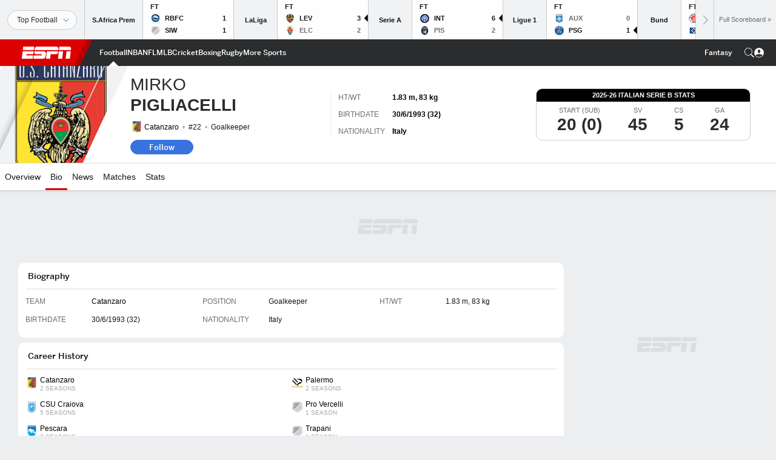

--- FILE ---
content_type: text/html; charset=utf-8
request_url: https://www.google.com/recaptcha/enterprise/anchor?ar=1&k=6LciB_gZAAAAAA_mwJ4G0XZ0BXWvLTt67V7YizXx&co=aHR0cHM6Ly9jZG4ucmVnaXN0ZXJkaXNuZXkuZ28uY29tOjQ0Mw..&hl=en&v=PoyoqOPhxBO7pBk68S4YbpHZ&size=invisible&anchor-ms=20000&execute-ms=30000&cb=kss5uilbk5ez
body_size: 48745
content:
<!DOCTYPE HTML><html dir="ltr" lang="en"><head><meta http-equiv="Content-Type" content="text/html; charset=UTF-8">
<meta http-equiv="X-UA-Compatible" content="IE=edge">
<title>reCAPTCHA</title>
<style type="text/css">
/* cyrillic-ext */
@font-face {
  font-family: 'Roboto';
  font-style: normal;
  font-weight: 400;
  font-stretch: 100%;
  src: url(//fonts.gstatic.com/s/roboto/v48/KFO7CnqEu92Fr1ME7kSn66aGLdTylUAMa3GUBHMdazTgWw.woff2) format('woff2');
  unicode-range: U+0460-052F, U+1C80-1C8A, U+20B4, U+2DE0-2DFF, U+A640-A69F, U+FE2E-FE2F;
}
/* cyrillic */
@font-face {
  font-family: 'Roboto';
  font-style: normal;
  font-weight: 400;
  font-stretch: 100%;
  src: url(//fonts.gstatic.com/s/roboto/v48/KFO7CnqEu92Fr1ME7kSn66aGLdTylUAMa3iUBHMdazTgWw.woff2) format('woff2');
  unicode-range: U+0301, U+0400-045F, U+0490-0491, U+04B0-04B1, U+2116;
}
/* greek-ext */
@font-face {
  font-family: 'Roboto';
  font-style: normal;
  font-weight: 400;
  font-stretch: 100%;
  src: url(//fonts.gstatic.com/s/roboto/v48/KFO7CnqEu92Fr1ME7kSn66aGLdTylUAMa3CUBHMdazTgWw.woff2) format('woff2');
  unicode-range: U+1F00-1FFF;
}
/* greek */
@font-face {
  font-family: 'Roboto';
  font-style: normal;
  font-weight: 400;
  font-stretch: 100%;
  src: url(//fonts.gstatic.com/s/roboto/v48/KFO7CnqEu92Fr1ME7kSn66aGLdTylUAMa3-UBHMdazTgWw.woff2) format('woff2');
  unicode-range: U+0370-0377, U+037A-037F, U+0384-038A, U+038C, U+038E-03A1, U+03A3-03FF;
}
/* math */
@font-face {
  font-family: 'Roboto';
  font-style: normal;
  font-weight: 400;
  font-stretch: 100%;
  src: url(//fonts.gstatic.com/s/roboto/v48/KFO7CnqEu92Fr1ME7kSn66aGLdTylUAMawCUBHMdazTgWw.woff2) format('woff2');
  unicode-range: U+0302-0303, U+0305, U+0307-0308, U+0310, U+0312, U+0315, U+031A, U+0326-0327, U+032C, U+032F-0330, U+0332-0333, U+0338, U+033A, U+0346, U+034D, U+0391-03A1, U+03A3-03A9, U+03B1-03C9, U+03D1, U+03D5-03D6, U+03F0-03F1, U+03F4-03F5, U+2016-2017, U+2034-2038, U+203C, U+2040, U+2043, U+2047, U+2050, U+2057, U+205F, U+2070-2071, U+2074-208E, U+2090-209C, U+20D0-20DC, U+20E1, U+20E5-20EF, U+2100-2112, U+2114-2115, U+2117-2121, U+2123-214F, U+2190, U+2192, U+2194-21AE, U+21B0-21E5, U+21F1-21F2, U+21F4-2211, U+2213-2214, U+2216-22FF, U+2308-230B, U+2310, U+2319, U+231C-2321, U+2336-237A, U+237C, U+2395, U+239B-23B7, U+23D0, U+23DC-23E1, U+2474-2475, U+25AF, U+25B3, U+25B7, U+25BD, U+25C1, U+25CA, U+25CC, U+25FB, U+266D-266F, U+27C0-27FF, U+2900-2AFF, U+2B0E-2B11, U+2B30-2B4C, U+2BFE, U+3030, U+FF5B, U+FF5D, U+1D400-1D7FF, U+1EE00-1EEFF;
}
/* symbols */
@font-face {
  font-family: 'Roboto';
  font-style: normal;
  font-weight: 400;
  font-stretch: 100%;
  src: url(//fonts.gstatic.com/s/roboto/v48/KFO7CnqEu92Fr1ME7kSn66aGLdTylUAMaxKUBHMdazTgWw.woff2) format('woff2');
  unicode-range: U+0001-000C, U+000E-001F, U+007F-009F, U+20DD-20E0, U+20E2-20E4, U+2150-218F, U+2190, U+2192, U+2194-2199, U+21AF, U+21E6-21F0, U+21F3, U+2218-2219, U+2299, U+22C4-22C6, U+2300-243F, U+2440-244A, U+2460-24FF, U+25A0-27BF, U+2800-28FF, U+2921-2922, U+2981, U+29BF, U+29EB, U+2B00-2BFF, U+4DC0-4DFF, U+FFF9-FFFB, U+10140-1018E, U+10190-1019C, U+101A0, U+101D0-101FD, U+102E0-102FB, U+10E60-10E7E, U+1D2C0-1D2D3, U+1D2E0-1D37F, U+1F000-1F0FF, U+1F100-1F1AD, U+1F1E6-1F1FF, U+1F30D-1F30F, U+1F315, U+1F31C, U+1F31E, U+1F320-1F32C, U+1F336, U+1F378, U+1F37D, U+1F382, U+1F393-1F39F, U+1F3A7-1F3A8, U+1F3AC-1F3AF, U+1F3C2, U+1F3C4-1F3C6, U+1F3CA-1F3CE, U+1F3D4-1F3E0, U+1F3ED, U+1F3F1-1F3F3, U+1F3F5-1F3F7, U+1F408, U+1F415, U+1F41F, U+1F426, U+1F43F, U+1F441-1F442, U+1F444, U+1F446-1F449, U+1F44C-1F44E, U+1F453, U+1F46A, U+1F47D, U+1F4A3, U+1F4B0, U+1F4B3, U+1F4B9, U+1F4BB, U+1F4BF, U+1F4C8-1F4CB, U+1F4D6, U+1F4DA, U+1F4DF, U+1F4E3-1F4E6, U+1F4EA-1F4ED, U+1F4F7, U+1F4F9-1F4FB, U+1F4FD-1F4FE, U+1F503, U+1F507-1F50B, U+1F50D, U+1F512-1F513, U+1F53E-1F54A, U+1F54F-1F5FA, U+1F610, U+1F650-1F67F, U+1F687, U+1F68D, U+1F691, U+1F694, U+1F698, U+1F6AD, U+1F6B2, U+1F6B9-1F6BA, U+1F6BC, U+1F6C6-1F6CF, U+1F6D3-1F6D7, U+1F6E0-1F6EA, U+1F6F0-1F6F3, U+1F6F7-1F6FC, U+1F700-1F7FF, U+1F800-1F80B, U+1F810-1F847, U+1F850-1F859, U+1F860-1F887, U+1F890-1F8AD, U+1F8B0-1F8BB, U+1F8C0-1F8C1, U+1F900-1F90B, U+1F93B, U+1F946, U+1F984, U+1F996, U+1F9E9, U+1FA00-1FA6F, U+1FA70-1FA7C, U+1FA80-1FA89, U+1FA8F-1FAC6, U+1FACE-1FADC, U+1FADF-1FAE9, U+1FAF0-1FAF8, U+1FB00-1FBFF;
}
/* vietnamese */
@font-face {
  font-family: 'Roboto';
  font-style: normal;
  font-weight: 400;
  font-stretch: 100%;
  src: url(//fonts.gstatic.com/s/roboto/v48/KFO7CnqEu92Fr1ME7kSn66aGLdTylUAMa3OUBHMdazTgWw.woff2) format('woff2');
  unicode-range: U+0102-0103, U+0110-0111, U+0128-0129, U+0168-0169, U+01A0-01A1, U+01AF-01B0, U+0300-0301, U+0303-0304, U+0308-0309, U+0323, U+0329, U+1EA0-1EF9, U+20AB;
}
/* latin-ext */
@font-face {
  font-family: 'Roboto';
  font-style: normal;
  font-weight: 400;
  font-stretch: 100%;
  src: url(//fonts.gstatic.com/s/roboto/v48/KFO7CnqEu92Fr1ME7kSn66aGLdTylUAMa3KUBHMdazTgWw.woff2) format('woff2');
  unicode-range: U+0100-02BA, U+02BD-02C5, U+02C7-02CC, U+02CE-02D7, U+02DD-02FF, U+0304, U+0308, U+0329, U+1D00-1DBF, U+1E00-1E9F, U+1EF2-1EFF, U+2020, U+20A0-20AB, U+20AD-20C0, U+2113, U+2C60-2C7F, U+A720-A7FF;
}
/* latin */
@font-face {
  font-family: 'Roboto';
  font-style: normal;
  font-weight: 400;
  font-stretch: 100%;
  src: url(//fonts.gstatic.com/s/roboto/v48/KFO7CnqEu92Fr1ME7kSn66aGLdTylUAMa3yUBHMdazQ.woff2) format('woff2');
  unicode-range: U+0000-00FF, U+0131, U+0152-0153, U+02BB-02BC, U+02C6, U+02DA, U+02DC, U+0304, U+0308, U+0329, U+2000-206F, U+20AC, U+2122, U+2191, U+2193, U+2212, U+2215, U+FEFF, U+FFFD;
}
/* cyrillic-ext */
@font-face {
  font-family: 'Roboto';
  font-style: normal;
  font-weight: 500;
  font-stretch: 100%;
  src: url(//fonts.gstatic.com/s/roboto/v48/KFO7CnqEu92Fr1ME7kSn66aGLdTylUAMa3GUBHMdazTgWw.woff2) format('woff2');
  unicode-range: U+0460-052F, U+1C80-1C8A, U+20B4, U+2DE0-2DFF, U+A640-A69F, U+FE2E-FE2F;
}
/* cyrillic */
@font-face {
  font-family: 'Roboto';
  font-style: normal;
  font-weight: 500;
  font-stretch: 100%;
  src: url(//fonts.gstatic.com/s/roboto/v48/KFO7CnqEu92Fr1ME7kSn66aGLdTylUAMa3iUBHMdazTgWw.woff2) format('woff2');
  unicode-range: U+0301, U+0400-045F, U+0490-0491, U+04B0-04B1, U+2116;
}
/* greek-ext */
@font-face {
  font-family: 'Roboto';
  font-style: normal;
  font-weight: 500;
  font-stretch: 100%;
  src: url(//fonts.gstatic.com/s/roboto/v48/KFO7CnqEu92Fr1ME7kSn66aGLdTylUAMa3CUBHMdazTgWw.woff2) format('woff2');
  unicode-range: U+1F00-1FFF;
}
/* greek */
@font-face {
  font-family: 'Roboto';
  font-style: normal;
  font-weight: 500;
  font-stretch: 100%;
  src: url(//fonts.gstatic.com/s/roboto/v48/KFO7CnqEu92Fr1ME7kSn66aGLdTylUAMa3-UBHMdazTgWw.woff2) format('woff2');
  unicode-range: U+0370-0377, U+037A-037F, U+0384-038A, U+038C, U+038E-03A1, U+03A3-03FF;
}
/* math */
@font-face {
  font-family: 'Roboto';
  font-style: normal;
  font-weight: 500;
  font-stretch: 100%;
  src: url(//fonts.gstatic.com/s/roboto/v48/KFO7CnqEu92Fr1ME7kSn66aGLdTylUAMawCUBHMdazTgWw.woff2) format('woff2');
  unicode-range: U+0302-0303, U+0305, U+0307-0308, U+0310, U+0312, U+0315, U+031A, U+0326-0327, U+032C, U+032F-0330, U+0332-0333, U+0338, U+033A, U+0346, U+034D, U+0391-03A1, U+03A3-03A9, U+03B1-03C9, U+03D1, U+03D5-03D6, U+03F0-03F1, U+03F4-03F5, U+2016-2017, U+2034-2038, U+203C, U+2040, U+2043, U+2047, U+2050, U+2057, U+205F, U+2070-2071, U+2074-208E, U+2090-209C, U+20D0-20DC, U+20E1, U+20E5-20EF, U+2100-2112, U+2114-2115, U+2117-2121, U+2123-214F, U+2190, U+2192, U+2194-21AE, U+21B0-21E5, U+21F1-21F2, U+21F4-2211, U+2213-2214, U+2216-22FF, U+2308-230B, U+2310, U+2319, U+231C-2321, U+2336-237A, U+237C, U+2395, U+239B-23B7, U+23D0, U+23DC-23E1, U+2474-2475, U+25AF, U+25B3, U+25B7, U+25BD, U+25C1, U+25CA, U+25CC, U+25FB, U+266D-266F, U+27C0-27FF, U+2900-2AFF, U+2B0E-2B11, U+2B30-2B4C, U+2BFE, U+3030, U+FF5B, U+FF5D, U+1D400-1D7FF, U+1EE00-1EEFF;
}
/* symbols */
@font-face {
  font-family: 'Roboto';
  font-style: normal;
  font-weight: 500;
  font-stretch: 100%;
  src: url(//fonts.gstatic.com/s/roboto/v48/KFO7CnqEu92Fr1ME7kSn66aGLdTylUAMaxKUBHMdazTgWw.woff2) format('woff2');
  unicode-range: U+0001-000C, U+000E-001F, U+007F-009F, U+20DD-20E0, U+20E2-20E4, U+2150-218F, U+2190, U+2192, U+2194-2199, U+21AF, U+21E6-21F0, U+21F3, U+2218-2219, U+2299, U+22C4-22C6, U+2300-243F, U+2440-244A, U+2460-24FF, U+25A0-27BF, U+2800-28FF, U+2921-2922, U+2981, U+29BF, U+29EB, U+2B00-2BFF, U+4DC0-4DFF, U+FFF9-FFFB, U+10140-1018E, U+10190-1019C, U+101A0, U+101D0-101FD, U+102E0-102FB, U+10E60-10E7E, U+1D2C0-1D2D3, U+1D2E0-1D37F, U+1F000-1F0FF, U+1F100-1F1AD, U+1F1E6-1F1FF, U+1F30D-1F30F, U+1F315, U+1F31C, U+1F31E, U+1F320-1F32C, U+1F336, U+1F378, U+1F37D, U+1F382, U+1F393-1F39F, U+1F3A7-1F3A8, U+1F3AC-1F3AF, U+1F3C2, U+1F3C4-1F3C6, U+1F3CA-1F3CE, U+1F3D4-1F3E0, U+1F3ED, U+1F3F1-1F3F3, U+1F3F5-1F3F7, U+1F408, U+1F415, U+1F41F, U+1F426, U+1F43F, U+1F441-1F442, U+1F444, U+1F446-1F449, U+1F44C-1F44E, U+1F453, U+1F46A, U+1F47D, U+1F4A3, U+1F4B0, U+1F4B3, U+1F4B9, U+1F4BB, U+1F4BF, U+1F4C8-1F4CB, U+1F4D6, U+1F4DA, U+1F4DF, U+1F4E3-1F4E6, U+1F4EA-1F4ED, U+1F4F7, U+1F4F9-1F4FB, U+1F4FD-1F4FE, U+1F503, U+1F507-1F50B, U+1F50D, U+1F512-1F513, U+1F53E-1F54A, U+1F54F-1F5FA, U+1F610, U+1F650-1F67F, U+1F687, U+1F68D, U+1F691, U+1F694, U+1F698, U+1F6AD, U+1F6B2, U+1F6B9-1F6BA, U+1F6BC, U+1F6C6-1F6CF, U+1F6D3-1F6D7, U+1F6E0-1F6EA, U+1F6F0-1F6F3, U+1F6F7-1F6FC, U+1F700-1F7FF, U+1F800-1F80B, U+1F810-1F847, U+1F850-1F859, U+1F860-1F887, U+1F890-1F8AD, U+1F8B0-1F8BB, U+1F8C0-1F8C1, U+1F900-1F90B, U+1F93B, U+1F946, U+1F984, U+1F996, U+1F9E9, U+1FA00-1FA6F, U+1FA70-1FA7C, U+1FA80-1FA89, U+1FA8F-1FAC6, U+1FACE-1FADC, U+1FADF-1FAE9, U+1FAF0-1FAF8, U+1FB00-1FBFF;
}
/* vietnamese */
@font-face {
  font-family: 'Roboto';
  font-style: normal;
  font-weight: 500;
  font-stretch: 100%;
  src: url(//fonts.gstatic.com/s/roboto/v48/KFO7CnqEu92Fr1ME7kSn66aGLdTylUAMa3OUBHMdazTgWw.woff2) format('woff2');
  unicode-range: U+0102-0103, U+0110-0111, U+0128-0129, U+0168-0169, U+01A0-01A1, U+01AF-01B0, U+0300-0301, U+0303-0304, U+0308-0309, U+0323, U+0329, U+1EA0-1EF9, U+20AB;
}
/* latin-ext */
@font-face {
  font-family: 'Roboto';
  font-style: normal;
  font-weight: 500;
  font-stretch: 100%;
  src: url(//fonts.gstatic.com/s/roboto/v48/KFO7CnqEu92Fr1ME7kSn66aGLdTylUAMa3KUBHMdazTgWw.woff2) format('woff2');
  unicode-range: U+0100-02BA, U+02BD-02C5, U+02C7-02CC, U+02CE-02D7, U+02DD-02FF, U+0304, U+0308, U+0329, U+1D00-1DBF, U+1E00-1E9F, U+1EF2-1EFF, U+2020, U+20A0-20AB, U+20AD-20C0, U+2113, U+2C60-2C7F, U+A720-A7FF;
}
/* latin */
@font-face {
  font-family: 'Roboto';
  font-style: normal;
  font-weight: 500;
  font-stretch: 100%;
  src: url(//fonts.gstatic.com/s/roboto/v48/KFO7CnqEu92Fr1ME7kSn66aGLdTylUAMa3yUBHMdazQ.woff2) format('woff2');
  unicode-range: U+0000-00FF, U+0131, U+0152-0153, U+02BB-02BC, U+02C6, U+02DA, U+02DC, U+0304, U+0308, U+0329, U+2000-206F, U+20AC, U+2122, U+2191, U+2193, U+2212, U+2215, U+FEFF, U+FFFD;
}
/* cyrillic-ext */
@font-face {
  font-family: 'Roboto';
  font-style: normal;
  font-weight: 900;
  font-stretch: 100%;
  src: url(//fonts.gstatic.com/s/roboto/v48/KFO7CnqEu92Fr1ME7kSn66aGLdTylUAMa3GUBHMdazTgWw.woff2) format('woff2');
  unicode-range: U+0460-052F, U+1C80-1C8A, U+20B4, U+2DE0-2DFF, U+A640-A69F, U+FE2E-FE2F;
}
/* cyrillic */
@font-face {
  font-family: 'Roboto';
  font-style: normal;
  font-weight: 900;
  font-stretch: 100%;
  src: url(//fonts.gstatic.com/s/roboto/v48/KFO7CnqEu92Fr1ME7kSn66aGLdTylUAMa3iUBHMdazTgWw.woff2) format('woff2');
  unicode-range: U+0301, U+0400-045F, U+0490-0491, U+04B0-04B1, U+2116;
}
/* greek-ext */
@font-face {
  font-family: 'Roboto';
  font-style: normal;
  font-weight: 900;
  font-stretch: 100%;
  src: url(//fonts.gstatic.com/s/roboto/v48/KFO7CnqEu92Fr1ME7kSn66aGLdTylUAMa3CUBHMdazTgWw.woff2) format('woff2');
  unicode-range: U+1F00-1FFF;
}
/* greek */
@font-face {
  font-family: 'Roboto';
  font-style: normal;
  font-weight: 900;
  font-stretch: 100%;
  src: url(//fonts.gstatic.com/s/roboto/v48/KFO7CnqEu92Fr1ME7kSn66aGLdTylUAMa3-UBHMdazTgWw.woff2) format('woff2');
  unicode-range: U+0370-0377, U+037A-037F, U+0384-038A, U+038C, U+038E-03A1, U+03A3-03FF;
}
/* math */
@font-face {
  font-family: 'Roboto';
  font-style: normal;
  font-weight: 900;
  font-stretch: 100%;
  src: url(//fonts.gstatic.com/s/roboto/v48/KFO7CnqEu92Fr1ME7kSn66aGLdTylUAMawCUBHMdazTgWw.woff2) format('woff2');
  unicode-range: U+0302-0303, U+0305, U+0307-0308, U+0310, U+0312, U+0315, U+031A, U+0326-0327, U+032C, U+032F-0330, U+0332-0333, U+0338, U+033A, U+0346, U+034D, U+0391-03A1, U+03A3-03A9, U+03B1-03C9, U+03D1, U+03D5-03D6, U+03F0-03F1, U+03F4-03F5, U+2016-2017, U+2034-2038, U+203C, U+2040, U+2043, U+2047, U+2050, U+2057, U+205F, U+2070-2071, U+2074-208E, U+2090-209C, U+20D0-20DC, U+20E1, U+20E5-20EF, U+2100-2112, U+2114-2115, U+2117-2121, U+2123-214F, U+2190, U+2192, U+2194-21AE, U+21B0-21E5, U+21F1-21F2, U+21F4-2211, U+2213-2214, U+2216-22FF, U+2308-230B, U+2310, U+2319, U+231C-2321, U+2336-237A, U+237C, U+2395, U+239B-23B7, U+23D0, U+23DC-23E1, U+2474-2475, U+25AF, U+25B3, U+25B7, U+25BD, U+25C1, U+25CA, U+25CC, U+25FB, U+266D-266F, U+27C0-27FF, U+2900-2AFF, U+2B0E-2B11, U+2B30-2B4C, U+2BFE, U+3030, U+FF5B, U+FF5D, U+1D400-1D7FF, U+1EE00-1EEFF;
}
/* symbols */
@font-face {
  font-family: 'Roboto';
  font-style: normal;
  font-weight: 900;
  font-stretch: 100%;
  src: url(//fonts.gstatic.com/s/roboto/v48/KFO7CnqEu92Fr1ME7kSn66aGLdTylUAMaxKUBHMdazTgWw.woff2) format('woff2');
  unicode-range: U+0001-000C, U+000E-001F, U+007F-009F, U+20DD-20E0, U+20E2-20E4, U+2150-218F, U+2190, U+2192, U+2194-2199, U+21AF, U+21E6-21F0, U+21F3, U+2218-2219, U+2299, U+22C4-22C6, U+2300-243F, U+2440-244A, U+2460-24FF, U+25A0-27BF, U+2800-28FF, U+2921-2922, U+2981, U+29BF, U+29EB, U+2B00-2BFF, U+4DC0-4DFF, U+FFF9-FFFB, U+10140-1018E, U+10190-1019C, U+101A0, U+101D0-101FD, U+102E0-102FB, U+10E60-10E7E, U+1D2C0-1D2D3, U+1D2E0-1D37F, U+1F000-1F0FF, U+1F100-1F1AD, U+1F1E6-1F1FF, U+1F30D-1F30F, U+1F315, U+1F31C, U+1F31E, U+1F320-1F32C, U+1F336, U+1F378, U+1F37D, U+1F382, U+1F393-1F39F, U+1F3A7-1F3A8, U+1F3AC-1F3AF, U+1F3C2, U+1F3C4-1F3C6, U+1F3CA-1F3CE, U+1F3D4-1F3E0, U+1F3ED, U+1F3F1-1F3F3, U+1F3F5-1F3F7, U+1F408, U+1F415, U+1F41F, U+1F426, U+1F43F, U+1F441-1F442, U+1F444, U+1F446-1F449, U+1F44C-1F44E, U+1F453, U+1F46A, U+1F47D, U+1F4A3, U+1F4B0, U+1F4B3, U+1F4B9, U+1F4BB, U+1F4BF, U+1F4C8-1F4CB, U+1F4D6, U+1F4DA, U+1F4DF, U+1F4E3-1F4E6, U+1F4EA-1F4ED, U+1F4F7, U+1F4F9-1F4FB, U+1F4FD-1F4FE, U+1F503, U+1F507-1F50B, U+1F50D, U+1F512-1F513, U+1F53E-1F54A, U+1F54F-1F5FA, U+1F610, U+1F650-1F67F, U+1F687, U+1F68D, U+1F691, U+1F694, U+1F698, U+1F6AD, U+1F6B2, U+1F6B9-1F6BA, U+1F6BC, U+1F6C6-1F6CF, U+1F6D3-1F6D7, U+1F6E0-1F6EA, U+1F6F0-1F6F3, U+1F6F7-1F6FC, U+1F700-1F7FF, U+1F800-1F80B, U+1F810-1F847, U+1F850-1F859, U+1F860-1F887, U+1F890-1F8AD, U+1F8B0-1F8BB, U+1F8C0-1F8C1, U+1F900-1F90B, U+1F93B, U+1F946, U+1F984, U+1F996, U+1F9E9, U+1FA00-1FA6F, U+1FA70-1FA7C, U+1FA80-1FA89, U+1FA8F-1FAC6, U+1FACE-1FADC, U+1FADF-1FAE9, U+1FAF0-1FAF8, U+1FB00-1FBFF;
}
/* vietnamese */
@font-face {
  font-family: 'Roboto';
  font-style: normal;
  font-weight: 900;
  font-stretch: 100%;
  src: url(//fonts.gstatic.com/s/roboto/v48/KFO7CnqEu92Fr1ME7kSn66aGLdTylUAMa3OUBHMdazTgWw.woff2) format('woff2');
  unicode-range: U+0102-0103, U+0110-0111, U+0128-0129, U+0168-0169, U+01A0-01A1, U+01AF-01B0, U+0300-0301, U+0303-0304, U+0308-0309, U+0323, U+0329, U+1EA0-1EF9, U+20AB;
}
/* latin-ext */
@font-face {
  font-family: 'Roboto';
  font-style: normal;
  font-weight: 900;
  font-stretch: 100%;
  src: url(//fonts.gstatic.com/s/roboto/v48/KFO7CnqEu92Fr1ME7kSn66aGLdTylUAMa3KUBHMdazTgWw.woff2) format('woff2');
  unicode-range: U+0100-02BA, U+02BD-02C5, U+02C7-02CC, U+02CE-02D7, U+02DD-02FF, U+0304, U+0308, U+0329, U+1D00-1DBF, U+1E00-1E9F, U+1EF2-1EFF, U+2020, U+20A0-20AB, U+20AD-20C0, U+2113, U+2C60-2C7F, U+A720-A7FF;
}
/* latin */
@font-face {
  font-family: 'Roboto';
  font-style: normal;
  font-weight: 900;
  font-stretch: 100%;
  src: url(//fonts.gstatic.com/s/roboto/v48/KFO7CnqEu92Fr1ME7kSn66aGLdTylUAMa3yUBHMdazQ.woff2) format('woff2');
  unicode-range: U+0000-00FF, U+0131, U+0152-0153, U+02BB-02BC, U+02C6, U+02DA, U+02DC, U+0304, U+0308, U+0329, U+2000-206F, U+20AC, U+2122, U+2191, U+2193, U+2212, U+2215, U+FEFF, U+FFFD;
}

</style>
<link rel="stylesheet" type="text/css" href="https://www.gstatic.com/recaptcha/releases/PoyoqOPhxBO7pBk68S4YbpHZ/styles__ltr.css">
<script nonce="8VQbzgSfFz-tb29eA2Rzsg" type="text/javascript">window['__recaptcha_api'] = 'https://www.google.com/recaptcha/enterprise/';</script>
<script type="text/javascript" src="https://www.gstatic.com/recaptcha/releases/PoyoqOPhxBO7pBk68S4YbpHZ/recaptcha__en.js" nonce="8VQbzgSfFz-tb29eA2Rzsg">
      
    </script></head>
<body><div id="rc-anchor-alert" class="rc-anchor-alert"></div>
<input type="hidden" id="recaptcha-token" value="[base64]">
<script type="text/javascript" nonce="8VQbzgSfFz-tb29eA2Rzsg">
      recaptcha.anchor.Main.init("[\x22ainput\x22,[\x22bgdata\x22,\x22\x22,\[base64]/[base64]/[base64]/[base64]/[base64]/[base64]/KGcoTywyNTMsTy5PKSxVRyhPLEMpKTpnKE8sMjUzLEMpLE8pKSxsKSksTykpfSxieT1mdW5jdGlvbihDLE8sdSxsKXtmb3IobD0odT1SKEMpLDApO08+MDtPLS0pbD1sPDw4fFooQyk7ZyhDLHUsbCl9LFVHPWZ1bmN0aW9uKEMsTyl7Qy5pLmxlbmd0aD4xMDQ/[base64]/[base64]/[base64]/[base64]/[base64]/[base64]/[base64]\\u003d\x22,\[base64]\\u003d\\u003d\x22,\[base64]/MG/DtSvClDDCosOlIcKKR1IvDXHChMOYAnPDtsOuw4PDksOlDRkfwqfDhQTDrcK8w75Dw5oqBsKtOsKkYMKNPzfDkk/CvMOqNHhxw7d5wq1OwoXDqnMpfkc9N8Orw6FgTjHCjcK+cMKmF8Khw4Bfw6PDgwfCmknChB/DgMKFAcKsGXpvIixKSMKfCMOwF8OXJ2Quw6XCtn/DhcOGQsKFwqjCkcOzwrpqYMK8wo3CnjbCtMKBwqzCmxV7wrVOw6jCrsKyw6DCim3DsiU4wrvCm8KAw4IMwqLDiy0ewoXCr2xJAMOvLMOnw6l+w6lmw7PCssOKED1cw6xfw5fCo37DkF3Dq1HDk0E+w5lyZ8KMQW/DvzACdXEaWcKEwpbCiA5lw6HDmsO7w5zDqEtHNWAew7zDonzDj0UvJhRfTsKqwrwEesOKw57DhAsEJsOQwrvCkMKic8OfCsOzwphKYsOWHRgESMOyw7XCo8KbwrFrw5ErX37CmwzDv8KAw5vDh8OhIyF7YWomE1XDjXbCjC/[base64]/[base64]/DpyfDimvCoCDCnUHDiQbCqRomd24nwqDCrSnDjsKjNzg3LwPDiMK5RBXDthDDlDzCkMK5w6jCqcK0AGvDtiESwrdjw7ZqwpRMwollZsK/Kml4PGLCpsO1w4snw7MiJcOiwoZiwqHDj1vCl8KJR8Ofw5nCo8KfO8Kfwr7CgMO/ZcOQR8Kmw7TDsMORw4UNw58/wq3Dg1kkwrnCkgzDi8KBwp9aw4jCgsOEdiDClMOZITvDsWvCicKjPhbCo8Ouw7jDm1wTwphIw7drL8KdKwtjVh0sw4FjwpHDnS0aYsOcOcKCc8OQw4vCncOfCALCmcOJKMKML8KBwoknw7tfwpnCnsOAw5sOwq3DhcKWwosDwrvDg2/CjhJZwrYcwrd1w5LDhxFca8K7w5TDvMOSGRIpbsKlw41Vw6bCmWU4wrLDssO/wrjCqcK1w5DCiMKNIMKqwpRzwq4Vw7J1w5vCmBosw5TCrSjDuGXDvxVbasOWwrEYw7YDI8OpwqDDn8KZcR3CrBEecAnCiMOlMsKnwpLDvDTCslIKUMKgw60/w5huFHERw5/[base64]/C2RLw7tNRzrDmsKRRMKMwqzDoU3CjMKFwpjDh8KCwpLDtn/CjMKrSmLDusKCwr3DnsKHw7XDvsKrDgjCmi7Ds8O5w5TDlcO9HMKJw7jDmx0RLjM2X8OlU1QhC8OYO8KqDHtyw4HCtMOwbcOSR1Q+w4HDmF0Ew55BDMOjw5nCrnd2wr4vIMO/wqbChcO8w5TCpMKpIMK+DjBqBwHDqMOVw48wwqlBZXEPw4jDh1DDksKUw5HChsOXworCrMOgwqwkWMKqcwfCmmrDlMO1wpdII8KNG0rCki/DjMO5w5bDtMKoeQHCpcKkOQfCmFAnVMOqwq3Di8Kyw7glEXJ/[base64]/XRXDvsKWw6PDvMKkGcOBAMOawrBQw5gsQzXDj8KGw47CkgU8RFzCn8ONeMKsw7h1wqHCgk9eFMOxPcKvP0rCgUwJK2HDo1jDnMOTwp8RRMKXRsK/w698AcKkD8K+w7zCqWnCl8Kuw6E3QsK2UwkQecOww7/ChMOJw6zCsWVVw5xdwpvCqlwgG29Pw5HChgrDoH0raTQaPDZ9w5jDmUVkJScJVMKAwrsOwqbCqcOnWMKxwq9ZZ8KWKsK1K1J/w6LDuwHDksKOwoPCpF3CvlHDphpIaCEBTiIZc8K4wpl4wrFVcBotwqbDvh1NwqLDmmRPwp5cEWrClhU4w4fCjsO5w6hCMmjDiljDrcKcHsKYwqDDmUU8P8K9wpjDkMKABVEPwq/ChMO7S8OzwqDDmXrDjkwKDMKowqTDlMOSR8KAwoN/w5kVTVfCu8KyITBJCD3CtX7DvsKKw5rCh8OEw7jCkcOKacOfwonDuB7DnyDDhXYQwoTDo8K/TsKZK8KeWW0Nwr47wogBdRnDoBJtwoLCoCnCnWZYwpLDgxDDhWtBwqTDjHwbw7gNw7TCvwjClGZow5HCl1l2HF4pelDDomUgUMOGa0bCucOMbsO+wrdOG8KSwprCrsOTwrfCgkrDnmh6IzILG1ohw6bCvw1FUz/CsHhAwo7CkcO8w61xIsOgwojDh2suBMOuQDPCkHDCnWsbwqLCssKqHRVvw4fDpC/CkMKCO8KLw6A/w6YEw44nDMOdBcKJwonDl8KoLwZPw7rDusKOw4AqfcOCw5/[base64]/wqotwocTZSrCicKFw7Q3woRXwq1vRTPDscKSDCo5TBPCmcKZVsOEwo7DjMOXXsKQw4IPFMKLwo4wwp3Cg8KYVzpBwo1pw71CwqAYw4vDicKCFcKSwo9kdyDChm4Zw6wRbjsmwq0sw53DhMO6wr/Dk8Kww4wWw5p/NUbDjsKgwqLDmkDCosORQsKMw4nCm8KIBsOIBcK3YQDDtcOsTVrCgsOyMMOTbTjCjMOAUsKfw55JBcOew7LCk2MowrFlRSY/[base64]/Cv13DgMK/V2YvXRg4GS3CrMO5OsOFw6oQPsO9w4BgO2/CpGfCj1HCnljCncOtVxvDlsKcBMKnw4M6X8KyAhzCtMOOGDo8RsKANDRIw6RrQMKCXQnDkMOowoDChB92B8KJABMHwqJIw5TCqMOTV8KEcMOMwrtCwqzDkcOGw4fDv0ZGI8OIwpQfwqfDtV8owp3DpDzCrcOawp8CwonDvFLDnGZ5w7ZKE8Kew7TCoxDDmcO/wqTCqsOSw6UiVsObwoESSMKZQMKXFcK5wr/[base64]/Du2zDljvCowHCtcO2O8KUAsOHLcKEdgXCniR/w63CuXogEHszFjvDnGXCqj/Cr8K0RF0wwrVYwrV7w7/DicOHdmMFw6rDocKawrDDisKYwqvDmcKkXVbClmI1U8Kaw4jDt30Uw619a3fDtSxnw7zDjMKOPj3CjcKbS8Omw4TDuS8eHsO8wp/Cgmd0P8OTwpcdw5Jqw7zCgjfDqCJ1SsO0w40bw4MZw4MZZsOIczjDn8K7w4ciS8KrY8K/CETDtsOHHzQMw5sUw7bClsKQZCzCs8KNbcOqf8OjQcO9V8KzFMOkwo/[base64]/[base64]/ChSBiSRbDmlvDoiYDbEPDtAbCjMKEworCqMKSw7oWaMOmXcOHw6LDrSjDgE3CpU7DiBXCuyTCl8ONw5I+wop1w5cteCPCgcKfwq3DuMKPwr/CjSbDgsKew4p8Oilqwrknw58FFwPCl8Orw6gLw7V0HBTDsMOhS8KLdUAJwrFUc2/ClcKfwqPDgsOwRDHCsQnCvsO+UMKcIcOrw67DmMKMJWxgwr/CusK3PsKFWBfDjnzCo8O/w5kQKU/DuALCisOcw5/[base64]/CmMOaVMKRKnzDqDvDvMKSO8KtXsKbwpwUwqPCsRUcGcKLw6wfw5pnwrZ+wodUw4IQwqbDhsK0V2vCk2p/VgDCq1HCnRcCWj4mw5ctw7DCjMO3wpAocsKcCk86HMKRD8KWdsO9wodEwr1NRsO7Lmdswr3CucOewoLDoBRpRyfCuwF+OMKldmzCnXPCt2XCgMKUVMODw43CocOsR8OtWxzCicKMwpRXw7ZSRMK/wobDgB3CnMK7YiEJwosTwp3CvgDCtAzCqTENwpNiNzfCgcK+wrjDtsK+XMOtw6jDp3XDiCctYx7CgyQqbExbwp7CgMORKcK7w7EKw4rCg37CssO+EkLCrsOxwo/CgRgIw5hFwrXCmW3DicKQwpUGwrtyPgHDl3fCrMKXw7E4w53Cu8KEwobCocOVCQoaw4nDnTpNKmrCh8KREcOiIMKFw6JJYMKUN8KRwqsaCw1aBh0jwpjDhlvDplggDcOhblnDi8KRPRTCrsK/B8Olw4x3Il7ChRd6ZTTDgCpIwpd1wrHDjUMgw60cAMKfUWgyM8OVw6A5wq9OcjFSIMOfw7s3AsKdeMKSd8OYOiHCpMOBwr95w4rDvMO0w4PDhsKHQg/DmcKXFMKjJsKRHSDDuA3DjsOyw5bCoMO1w4ZSwoXDu8Oew4LCp8OgWFpnFsKxwqJEw6DCqUdReEnDsH0JbcOGw6TCq8OZw54ZeMKEJcOQV8OFw63CqAoTDcO+w7rCr1HCmcOFHSAuwpLCsg0/Q8KxXgTCjsOgw7U3woIWwr7DjjUQw6bDmcOxwqfDj05mw4zDlsODGD8dw53CvsKPVsKZwoBPexB5w4Y0wrDDvl0/wqTChgd0fDLDlSzDmSTDm8KoXMOzwphpWifCkwXDsQHCnAfDhlojwpkVwqFSwoLCnSDDlBvDrcO0eyvCl3TDscKFBMKCPx54PkjDvloywqbClcK8w6/[base64]/wqpkwoE4QRzCpsOmKTxVXxxFDSXDnFpBw4HDtMO0IMOxfMK8XQYvw5Ymwo/DrMO/wr1ZDMOtw5BAZ8Otw4sYwo0kMTIew7bCk8KxwoDCssKxI8OqwpMrw5TDosOSwrE8wqcDwoDCtmM9NUXDhsKkUcO+wpp+SMOSCcK6TS/[base64]/CtE5HcsOuw7zDggUJeGjCvcKQbG5XSjvCpUJ+wqVTw54aYERaw454OcOYb8KfYRpGDlhOw7XDssK3anbDjQ4/ZHbCiFJkHMKCCMKSw49pAlFow48zw57CgD3DtcKmwq5iZj3DjMKeD3fCghsVw5x3HBtTJ3l6wojDncKDw6HCh8KVw6fDrEDCm1JMQcO7woJtEcKfKVjCkmRpwqDCtcKQwoLDmsORw7PDlR/CtADDqMO1wrYowqXCvcKoeUxxRcOfw67Di3TDlxbCsjzCgMKqMzxeBQciaExYw54Ew51xwq/CpMOsw5Rlw4DCi1rCj37Do2sANsKvHDJ6KcK3Q8KfwqPDvcKec3d6w5fDhsKQwp9dwrnCtsKGbVfCo8KOch/Cn28VwqUVX8Oze0phw78gwpZbwrfDszbCnipxw7rCvsKDw5BMBsOnwq7DmcKEwpLDvV3DqQVhVhnCh8OteRscwqBBw5V+w6/DvE1/IsKMQnZGOkXDvcKPw63DqS92w4lxNkYhID1hw4RxOTwjwqhZw7cTJgNAwqrDvsKHw7TCgsKpw5VqC8OLwoDCm8KabTDDtF/[base64]/Dqh3CpsOIwp0rKCdJw4wGwo5cw53Cm3jDk3IvJ8OuKjgLwq/DnDrCpMO5dsKvMsO8R8KkwpHChcK4w4ZLKTRJw6HDpsOMw4PDscKhwrcebsOUCsOZw7Vpw57DrF3CicOAw5rCvl/[base64]/w6NZPMOhQcKRWVDCt8KQwpdIeMKpQSltX8Khw4wxw5PDk0vCsMO5wqwKdw0dw7llTShZwr9dcMOZf0/DhcKTNF/CuMK2SMKTHCrDoBnCksO7w77CqMKtPT9Tw6BAwpF3BXNFH8KbEcOQwrbCiMO7LkjDgcOMwrRew5s2w4sHw4PCucKYQMO3w4/DmEnDo23CisKWB8KLO3I/w6/DvcKjwqLDkhdYw5bCqMKsw6woFcOwOcOmI8OcDS9dYcO+w6/CvH0ZZsOhdXs/XyDClVXDtMK0HW9Gw4vDmVBywpddPjbDnSJtwpfDpRjCqlU/[base64]/DsMKjdh7CssKPXi/CrCXCocOyeTjCnRLDr8Ksw69QEcOoRsKDAcKOLR/DvMOYa8OtB8ONZcKhwqrDh8KBCRdXw6/[base64]/DksKfw5l9PUTChBZ0T2BKCxUVZMK9wrfDrsOsUcOtUk0yEGTCuMOuZcOSP8KDwrgnYMODwrVvMcK7woIRLwdXMGk5b24YbcOkP3nDrUPCoykyw7kbwrXDm8OtUmIuw5hZdcKsw7nClMOHw6/[base64]/Dh8KqIXnCj19VwrISUMOwwrvDnzDClcKzwrZ/[base64]/fcKNwq3DsUzDqsObwrs3wpHDnQLDtcObw7Jfwo0jwonDqMKJPcKrw5l7wrLDk0/DjEZmw4/[base64]/WsO6YHHDjCZRUmpJAQ3DkxNYQnDCqsKZJWoTw6BewoFSCXAIPMOgw6nCoEnDj8OuPz/CgcKyJFcGwolCw6EuDcKuQ8OAw6pCwonCk8K+w6gZwrYXwroPC3/DnnrCqcKhHGNPw6HCsB7CisKwwqgxC8OcwpXCgX82JMKJIFPCisKFU8ONw58Uw5Jfw7pfw6suBMOZcQEWwqJqw43ClMO1SnFsw4TCv3E6DcKaw5rCrsOzw5MKUkvChcO3ScOeQWDDg3HDrW/[base64]/eWl7w40BdyzDqWTCmDPDo8Otw4jCvyNzD0XCrTobw4LChMK6TUJVPRXDh0hUbMKZw4nCjWLCjFzClsKmw6nDkQnCuHvCicOmwqzDt8KbW8OdwporKXcdAHbCtmDDp3FVw5LCucOVdVtlMMKDwq3DpXDCqnUxwpfDrUdVSMKxO0TCnS/CmMK/P8O4IGrDs8OtVMKMH8KKw5DDsQM8CRrDk1I2wqB5wrrDrMKQYMKuFsKdFMOLw7LDjMOHwq17w6wSw4jDpG7DjgsXelJmw4oOwobCki15Tk4begZUwoAbdlpTIMO/wqPCpSHDgCIWSsOpw4BBwoQRwqvCtcKywrEjKm7DicKVIn7CqGw8wq5rwqjCgMKGfMKHw6t2wqzCnnlWDcOfw7DDo2zDjwTCvcKUw7tBw6pMcHcfwqvCssK2wqDDtSZ5worDgMK7wo0ZWG16w63DkhfCgwtRw4nDrFnDgRhXw6fDuSPCqDw+w6/Cu2vCgMODIMOsfcKnwqjDqzvCpMO6DsOveX1kwo/Dt3bCo8KuwrfDo8Kcb8OjwoXDul1qEsKYw5vDlMKbT8KTw5TCqMODOMKSwrUnw495bWspBsO8RcKBwptsw5wfw4EwElgLCj/[base64]/Dk3DDmkjCqcKLw4vDmVZ3XQk8woHDjUtTw55+w54sF8OFRBrDvcKDQcOiwpt0YcOjw4XCqMK3RhXCisKHwrt/w6/CucK8YAwqB8KYwqfDo8Kxwp5iLk1ZKmpmwofCiMO0wr/[base64]/CjsKCHTBNLCUjw7Uyw7nDtwfCk8OALMORO1DCrsO3bXbDusKGHEQgw5bCom/DuMOCw5XDscOywoIow7LDqcO6UTrDsgjDvVkGwroUwpDCqDZJwpLCmzjClQYYw43DlxUkMcOUw5vCrCXDgyRAwpMJw63CmcOFw7V8FVtSL8KkDMK/C8OzwrxBw4HCn8Kww58CHwECTcK5LyAyFS4fwqXDjBfClDt6bBsIw4fCgCdqw5DCkXdww53DniXDh8KgIsK/[base64]/CsKiwpUjwoprwrbCisK8FcKrwqA1wo8LXAnDqcO5woXCjiUAwpPDgsKgEcOVwq0mwobDlHTCqsKBw7TCmcK2GTTDsSDDlsOZw6QXwqnDvcK4w75Ow50WLX7DoRjCjVLCpsOwFMKjw6QPGU/[base64]/DrsKhITl4w7Y/GMKCNGzDqcKkw6tiw6nCuMOhAMOvwo7DtHgdwpjCrsOvw6M5eBJ3w5XDhMK8ejVVQm/DocOhwpDDl0lOM8KtwqrDisOmwrjCmMKDMBzCqkPDscOYGsKrw41KSmEERxrDo0xfwrDDlkp9VcK2wr/DmsOjfj0Mw7IXwoDDuy/DvWgGw49JQMOeNyB+w5LDklnCkgZxIE3CtSlFcMKEM8Ofwq/Du0wdwqdoZ8Ouw63DisKkW8K5w7bDu8Ksw7FFwqB5SMKkwoHDlcKDFxx4ZMO+TcOVHMOmwoBacFt/wpUSw7k2UCYiFwzDmlhqE8KHN3ofRBopw6FRPcKLw6LCksOdDDstw5JuOMKhR8OYwrETNVTCpHtqXcKbY27DhcOaT8OlwrZ3HcKpw6vDpDQ/w6Elw7E/asKGLFPCnMOcXcO+wqbDt8ORw7sJeX3Dg3bDuBR2wodJw7jDlsKHfXnCoMOxLVXCg8OpG8KVSCvCjixNw6phwonCij8oK8O2MTwNwoYfRMKmwo/DkGnCiFjDlA7CmcOVw4fDq8KCBsODYXpYw7xgU2ReZsOMTVTCuMKAIMK9w6wfMWPDsRohZ3DDjsKNw44OdsKLRw1Ww7QMwrddwrVkw5bDjWnCn8KuBU4OMsOzJ8OwccKiOFFtwq3CgmILw4tjdg7ClsK6woglRhZ6woIew57CqcKSF8OXBAEJIF/Cv8KqFsOIUsOfLVIrRBPDmMKzd8Kyw7/DrgLCiU0EIynDqwJMOEEzw47DkwrDrh7DtlPCi8OswojDpcOhGMO8fcORwoBtZ192f8K8wo3CsMKnbMOALEljN8Ohw7UDw5zDimMEwqLDm8O3wqYAw7F+w73DtBXCn2fDvRrDsMKnYcOXCR90wp/[base64]/Ds8OCw6JkMBpnwph6w5zCinFTw4DDsFhPXRfDqsKhaAYbwoV5w71lw6zCqyxjw7DDj8KnJRQtHBR9w40CwozCow0zUcO+XSEyw4bCosOIQcKIKX/[base64]/ChcOYYjFySHtVdQ7DgWXCrwXCmwYFwo57w4lzwrpCUAZuMsK/ZTphw6tEMD3CisK2KGvCosOVeMKvQcOxwqnCk8KPw6A7w498wpE1RMOsdsKww7DDrsOUwowmBsKiw6lzwrrCm8O2GsOowrpuwogQSVNVBDU5wqPCgMKcaMKNw5Imw7/DhMKiOsODw5fCoD/CtRjDlBIcwqFwIsOBwoHDlsKjw6bDqDbDmScRHcKGWzlEw5HDt8K1esKfwptJw7k0woTDk37CvsOZDcORC1NGwqQcw443elkkwp5Hw7/CpDk8w6lYX8Osw4DDr8OEwow2fsOwVlN8w4USBMOgwpbDpV/[base64]/CqcOaLSpxLiHDscOkwrsmXDUwBy/CjMOzwrvDscKBw5zCpijDrMOvw4bDiF5gwoDCgsO9w4DDscOTY0fDhMOHwqJzw7JgwqnDnsOgwoJFw7ktbwxgLsKyAT/[base64]/CtiY2w5vCtcOsfFTCqQUibTPDjsOIfMKLMirDhnvDssObeMKIAMKHw7fDsHZ1w4TDtMKUTAs6w7HCoS7Dhlp5wpFlwpTDokd2NSHCphbCnl8WImfCiBbDsgXDqy/DkidVAgpacnfDqRxbNFobwqB4c8OrB3UtGx7DtU9gw6BNGcOOKMOfdVApYsO+wq3ChlhCTsKNesOTZ8Ohw6cZw4dEw7DCo1YAwpVPwoPDoXDCosOXVXXCgQI1w6LCssOnw4ZLw5Rzw4RkMMKAw4gYw4bDuDzDpkI3PCxNwpXDkMKBRMOwSsOpZMOqw6LCt1LCpF/CusKJQSgFYHXCpX9yL8O3Ng1oG8KhNcO1d1clOQUYc8Kmw6QOw61dw4nDpsKKHMOpwppHw4TDhQ9Vw4BDXcKewrA/Q0Mbw4ZIa8K8w7oZEsKxwqHDrcOlw7wBwr0Qw59+Q0QEMsKTwolkGsKmwr3DvMKdw6p1I8KkCz89wo4hYMOgw6rDsAATwozDokA9wo9cwpDDp8OiwrLCjMKNw7nCgnx9wp7Csh4gMzrCoMO1w7EGPntpE2/CgyzCgExaw5VxwrDDqyA7wpbCo2nDoELChsKlQVfDkE7DuD9iXhTCqsK3akxFw77DvWfDuRXDpEpqw73DjsOHwq/[base64]/[base64]/DtsKCw6dvdgnClCluw448wr/[base64]/DkMOyw5E6cMOPVWrDq8K/w51iA8K5O8KBwqZqwrMSIMKfw5VLw7ldURbDtWFOwr9tfWbCnAl6ZR7CiBfDgxUrwrdYw6vDhUUffcOvYMOiPDPDrcK0w7fCg3EiwqvDkcOKX8KsDcKhJQYcwpbDgsKsM8Kpw6wpwoUgwqbDrR/CjE9yflsjSsOtw70LKcONw5nCosK/w4QfYyhPwozDmQTCucK7QGhjBlfDpWrDjRw8THR0w5vDlzBYZMKIF8OsPyXCjMOBwqvDmTzDnsO/[base64]/ChcKzwofDmUXDq0/Dnj7DkMKzAkzDpCvDjzLDvgc9wo54wolgwrnDmCY6wq3CvnkNw6bDuhTCr07CmwDDmcOGw4M3w4PDicKJDDfCkXXDm0R1DWXDvcOiwrfCp8KiPMKCw65lw4bDpiUlw7nClHsZTMK3w5zCmsKOBcKFwoAawobDkMO9ZMOFwrTCvhPCtMOUM1ZkFxddw5jCrl/CqsKbwqJ6w6HCssKvwrHCl8Kyw4xvCis7w5Ymwr9pIggLccKgD1bCgB1PbsKAw7sPwrYIwqfCtQ7DrcK6GHLCgsKLwq5Fw7t0H8O3wrjDomtyEsKLwppFdXHCnAl4w4fCowPDlsKjKcKzFcOAO8KZw6wBwpzCu8OtFsO1wo/CqMO5Cno1w4Q5wqPDhMKBEcO2wqZEw4HDmsKOwrAkcHfCqcKnQ8OaFcO2TENTw6h0bGoNwrXDgMKHwqlmXsK/XMOUKcKwwrjDklzCrBFAw7bDtcO0w5/DkSTDnmgfw6gVRn/CmS51QMOIw6BSw6HDkcKmRBNYIMOkCcKowrLDssK5w4TCt8OmdCvDksOtGcK5w6bCtEvDucO2KmJvwqwuwp/DpsKkw5gPA8OoT03DhsKZw7nCrUbCncOSKsOEw7VndBMsLShOGQQBwrbDtsK6fH5Iw7/[base64]/DscKnPgnDjMOrDXLCoEXDlsKLXMK5VkIMw4nCvGJlwqswwr8Bw5LDqyfDmsKwDcK6w4YRUTc1M8OTa8K7JFLChlVlw4ocSFVjw6jCt8KubHzDv2zCpcK8OlbDnMORUBtEMcK3w7vCpSB3w7bDgsKDw4DCjHcFZMOpJTETaEcpw742KXZfQ8Oow69TPXpKSk/Cn8KBw5HCgMKqw49mfUd7wpLDjyzCphXDmcOMwo8UCsK/PXFTw49wBcKOwooONMOlw58KwqDDrU7CvsObD8OQc8K8H8KqXcKYR8OawpA7ABDDp2fDoBoiwohuwqoTIVN+OMKbP8OpOcOmeMOKRMOjwoXCuE/Cm8KOwr1PUsOLEsK3woUkbsK7GMOpw7fDnU0UwpM8TjzDk8KiTMO7NcK+woR3w77ClcO7E0lcQMOFHcOJPMOTKgpXbcK5w6jCnUzDkcOcw6ogCcK7OgdqO8OjwrrCp8OFQ8OXw5oZA8Otw40Zf0zCllPDmsOkw4xgTMKww7IuEBxEwoU/FMOWLcOow6oaOcK2Li8qwqDCusKKwpBsw4rDn8KYLWHCmj/CnUcTBcKIw4cLwonCiV0jTDhsLGgSw5o1LUNOAcOgOEoEHX7CjsKqKMKNwpDDi8Oqw6XDlEcANsKMwrjDoQgZGMKPw7h0L1jCtlxkOU0Zw43DtsOQw5TDh2jCq3BmBMKAA0tFw5LCtgVdwofDkiXCg3NGwpHCqBIzAAPDuns3wp7Di33CiMKQwqU9dsK6wotfAh/[base64]/DkcOFwo5+w7fCpMKtw67CoB/DmMOewqJeF8KzRUDCk8Orw7rDlRZFEcKUw6pDwrTCqz5Nw5LDocO3wpTDgMK2w6A1w4TCh8OdwqBtAQJ3DUljVgjCtAtKHWUdYCQXwp0Fw4BYV8KTw7ELNhzDr8OGW8KQwoUcw6Utw4XCrcK6TwQQJULDlhc6wrrDnFsIw5fDsMO5dcKdMjLDt8OSX3/[base64]/[base64]/Djw/CjBPCocOKwrsKw4zCu8KVPHjDomZJw7AYfcKjP3DDqws8TUbDhcKKZg9YwolOwohlwqECwpg1ecKoD8OJwpodwoh7NsKudMO5wo8+w5fDgn50wq9CwpXDqMKaw7/CoRBrw5bCvMOgIsKvw7bCp8OOw6AMRC0DCcObVsOCLwwKwqgLDcO1w7DDjTocPCnCtMKOwr99EMKackbDkcKRNGRpwrwxw6DDpU/DmF9CICzCpcKYKsKawr8ORQpeJ10macKGwrpTAsOZbsKMAWAZw4DDkcK/[base64]/DumrCsAxbXhDCrWo0w5fDn2jCqsOLKl3DomRkw6hyKhvDhMKxw61gw5zCrBQ3JC4/[base64]/Cu3zCrl3DlcOgNsKpwp4GIRnCtxbCjMOOwprCjsKtw5/CsG3CqsO8wqvDtcOhwpDCs8OOO8KBUnQFD2DCoMO/[base64]/[base64]/w70hw7EqNcKdw73CqjLCkA/DtMOHw5jCs8K6LQTDr3HCsQx+wr4jw7dCLyg+wq/[base64]/Dv8Kjw6YmWmFbwp3DjSjDhUVrehIeU8O1wpRzD0FKXcKdw6HCmcOxCMKuw6d8Q0MLJcKuw7MzMMOmw5bDncOuAcOJAB58wrTDqkPDjcOpDCbCq8OhfHcpwrXDtTvCvl7CtlNKwr82w5hZw6chwqXDuQLDpwfCl1Juw7Ukwro3w4/DmsKTwoPCnMO7PGrDrcOqYiUBw69RwqFrwpBNw5IKNi5Aw4/Di8Oqw7zCncKZwqpVdUtrwolcfnPDpMO5wqzCiMKZwqIdw6FIAlhpMShzfE9Xw5sTwqbChsKDw5TDvAbDicKTw5rDlWd6w7BHw6FLw7nDjAzDkMKMw4HCnMOgw6XCvwEbTsKqTcKrw5xWfMKxw6LDvsOlA8OLUMK3wrXChXEHw7BRw7/Dm8OeFcOvC0LCisOawpNtw57DlMOiw4bDn3YBw5HDi8O+w4IhwpHCmEs1wqt+HsKRwpzDpsKzAjbDpsODwpxgQcORe8OAwpnDmVrDvScvwq3Cinh7w6tyFMKZwqo/FMK+NsO4A011w71pSMOta8KoLcK4esKZeMK9XQxSwq19wpvCmMKawrDCgsOFNcKZZMKKdcKywqfDrBIqSMODBsKgBsKAwoA6wqvDqF3Dmg8BwpYpKyzDs2IKB1LDqcOewqc0woQEUcOuMMOtwpDDs8KtFh3CqsOvXMOgRx8bEMOqMyJmKcO1w6YQwoTDgxTDhT/[base64]/[base64]/Dsz/DsXZNw5zCqcKqLcO0RsKsZXPDocOofcOFwo3DhgvCqxtXwqTCrMK8w7/CginDqVvDhcOCP8KbGghsaMKWw5bChMKQw4Zqw7jDu8KhcMOtw7IzwoQyXTDDkMK0w5Y5WT5twp8COBbCqn3CqwnChzR1w7oScMKOwqPDvzR+woFqK1DDozjClMKbJBJkw4BdF8K0wpsJB8OCw4IoRA7CuxTDiiZRwo/Dq8Kewrgqw7lZCQnCr8Ouw5/DrlAwwrDCknjCgsOfI3hUw457NMKRwrVzEcOEYsKqQsK5wpDDoMO6wqggH8OTw74fEkbCtxgCEk3Dkz9XXcKlFsOCAg8EwotSwrXDicO5AcOdwovDkcOGfsODdsO+csKnwqzDm37CvgZdWxAmwrfChsK/MsKSw5jCrsKBA3pOZkxNNMOmTAjDlsOpMn/Ck3MKbMKIwqvDlsOAw6FSWMKLDcKDw5Ufw7I5bhvCpMOvw4vCo8KzbAMEw7Uuw4XCusKUc8K/YsOAR8K+FsOEBWkIwqQTWyIYEXTCtgZ4w7bDjwAWwpFxNGVEYMO/W8KvwoYAWsOvCgRgwoYFN8K2w6YvQ8K2w59Xw4d3DSTDr8K9w48/[base64]/NQ1jMTAzwqQew7Ipw45UwonCtzzCisKAw7V8wph5HMO0MSfDry0PwrLCrMObw47ClmrCtwY7NMK/[base64]/DolHCoSRPw4HCoS9owpYLUhcAQmLCvcKIw7/CrsK+w7weAA3ClDhcwrVwCMKXT8OhwpbCjCRbcB3CuzrCqVI5w4Miw5DDvSV4UDx0HcKxw7lyw6ZpwrQtw5LDhxzChSPCisK2wrHDsB4PdcKRwpzDkRV+McObw77Cs8KPw5/DvzjCo3d2C8OuMcK5ZsKQw5nDnMKSUSJ2wr3CqcO+eGUmBsKfIxjCqGYJwo9bX0pLKMOvbHDDu0PCksOYLcObWC3ClV0vScKLfcKXw4rCiVhzd8ODwpzCrsKvwqPDkT1Cw51/[base64]/IcOIw7jCsxDCh0VxXVnDqDDDhMKWAcO3TxAbw7ILVBPCuBdFwqkxw6HDqcKYE2bDokvDm8KnbsKNPMOGwrhqfMO0BMOyREXDtTp7IMOCwo3ClQEXw4nCoMOiSMKxXsKuNF16wo5Tw413w6EFETEndU7DuQTDlsOkEA89w47CrcOAwq3ChTZ2woozwq/[base64]/w5DDrsKYw5FQw797YsOIwo/[base64]/[base64]/DpX7CmcKdw7HDvcKCGMOHw57Dq8KnQgcNP8Kuw6/DnEJuw73Dg2fDtcKzBHTDqRdjcnpyw6vChE7DisKTwo/DlCRfwo0jw7NZwqkhNmPDshLDm8KWw6vCqMKNfsKeGDpHYCvDt8K2HwvDgXgMwoLDs3d/w5cPNXFKeC1rwpDCpcKiISY6wrXCpn0Uw4AAw4PDk8O3XHHDosKwwqzDkF3DqUNzw7HCvsKlVcKdwo3Cm8O4w5B8wqQNMcOlFMOdO8OXwpjCj8Kmw6zDuknCuR7Dv8OoQsKUw5HCscK9fMOJwo4DXhHCtxDDqGtqw7PCmgpgw4XDosKXd8OKPcKUaz/[base64]/w4rClmLCuMKKGcOsJm5iCsKtEcOPwrrDjV7CmsOIfMKGKDjDmcKVw5rDtMKrIj3CisOoVsKZwr1OwobDt8OZwqPCjcOtYBLDn3zCvcKpw6wbwqjCrMKFITcHIGNOw7PCgWBZDhTCggZhwq/Dh8Ojw4VCG8KOwpxywrMAwqldUHPCvsKTwp1cT8KnwrVyTMKWwrRBwpTCqiw+I8KHwqfCk8Obw5VYwr/CvSnDkXtdPxAgbkjDp8K/[base64]/DqcOIwq/DjABAZXXCuMKswqFuScKHw5olwoYzLsO8REs9LMOMwq9YSn5kw601bcOtw7Y5wo18BsOPaxTDkcO2w6Qdw6jCtcOLCMK6wqVIS8KuaFnDvXbCsEbCnUB4w4wBRzRRJzzDuQkmOMObwoZZw7zCmcODwq/DnXRALsOzbMKlWF9gCcKww4YmwoHDtG92w6FuwoZFwqTDhD5UJhBWEsKMwprDlTvCu8KGwqDCpy/CsE3DvUUaw6/Dij5Gw6LDlTsaacOsGFULKcK1XsOQAyPDtMKyIcOIwozCiMKlOhFGwrlmcjFew71ew7jCq8KIw5nDqgDDsMK6w7d0YMOGUWfCpcOONFtwwrbCkXLDtcK3B8KhYEduFx/[base64]/CiiHCpcOhwpAZw6pfKcKmFsK9TMOrLsOxw6vDrMOGw5/Coz8SwoIYdXh2WVQHG8KgHMKiAcOIBcONVD5dwqFFw4bDscKnJMOjZ8OBwpZLH8OUwok+w4XCiMOmwo9Uw4ExwqTDgxcRVjfDhcOyVMK1wqfDkMOJN8KydMOWcnXDjcK5wqjDkzVYw5PDr8KzM8KZw7UKIMOqwo/CpSJfY2MMw7NgbyTCgXZtw73CjsK5wrsuwprCicKQwpbCs8KEGW/ClnLDggDDnsK8w4NDcsKqZcKlwrB+YxPCmVrCjn00w6BmGTbCkMKvw4bDsE0mByZYw7REwrpzwqZkPy7Dt0bDpnpuwqh5w5QXw414wojDh3vDgMKJwrLDvsKlUzUPw5PDkCDDqsKLwqHCkxjCuWx3DztFw4/DgEzDqABNccOqX8OuwrYtPMKQwpXCgMKRGcKZDG5xahs8S8OZdMK1wqMmEEfDq8KpwpAoAn9Zw4AmDCzDlW7CikEjw6fChcKGLDTDkn4ZeMOuG8O/woTDiAcbw5BIwofCpwZgSsOUw5TChcOJwr/DgsK6wpdVJsK0wpk5wozDjDxaUV4NN8KDwpbDtsOmwoTCg8KfC2hdZGkVVcKbwrdLwrVSwoTDgsKIw73Cp1Nlw79WwpvDisOnw5rCocOCASkEw5UkBT4gw6zCrxh5w4BnwoDDgsOtwrFqJWsYecOiw4lZwr8YVRFOY8KLw6gwPE8+PUvCmzfDoFsewo/CoBvCuMO3CDtiPcK/w77Dk3/CugE8AhrDgcOqw4kYwqVSGsK5w53Dj8KUwqzDo8KawrHCpsK7E8OYwpXCmDvCg8KHwqYRccKoIFguwp3ClcOVw7/CnQHChE1Iw77Cvnsaw7hiw4bCpMO/[base64]/Ds3UMw4nCt27DmsKrC8K6wp0JwobCpcKYbsOgNg\\u003d\\u003d\x22],null,[\x22conf\x22,null,\x226LciB_gZAAAAAA_mwJ4G0XZ0BXWvLTt67V7YizXx\x22,0,null,null,null,1,[21,125,63,73,95,87,41,43,42,83,102,105,109,121],[1017145,768],0,null,null,null,null,0,null,0,null,700,1,null,0,\[base64]/76lBhnEnQkZnOKMAhmv8xEZ\x22,0,1,null,null,1,null,0,0,null,null,null,0],\x22https://cdn.registerdisney.go.com:443\x22,null,[3,1,1],null,null,null,1,3600,[\x22https://www.google.com/intl/en/policies/privacy/\x22,\x22https://www.google.com/intl/en/policies/terms/\x22],\x22/9itLOf2e6PzJ4ScwN0eZEoqLJFzcqrhUXQNaAiV/8s\\u003d\x22,1,0,null,1,1769285400768,0,0,[63,107],null,[24,138],\x22RC-gIruOdFrmLa9lA\x22,null,null,null,null,null,\x220dAFcWeA4R0ZGog4XhzR8FIK_PmzwblECglFkB2eki-z3FKcCiy03HZhx5AMRLZSalE6G8xLmbmLsV2oCqhtdlDfdzUSYR5odIjg\x22,1769368200960]");
    </script></body></html>